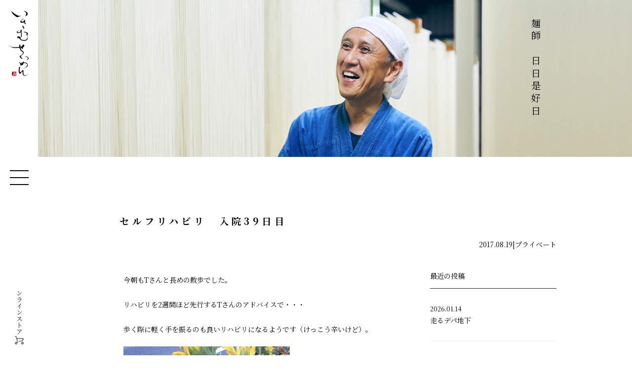

--- FILE ---
content_type: text/html; charset=UTF-8
request_url: https://miwasoumen.co.jp/blog/4399/
body_size: 9826
content:
<!DOCTYPE html>
<html lang="ja" class="no-js">
<head>
<!-- Google tag (gtag.js) -->
<script async src="https://www.googletagmanager.com/gtag/js?id=G-96Z6848EVN"></script>
<script>
  window.dataLayer = window.dataLayer || [];
  function gtag(){dataLayer.push(arguments);}
  gtag('js', new Date());

  gtag('config', 'G-96Z6848EVN');
</script>
	<meta charset="UTF-8">
	<meta name="viewport" content="width=device-width, initial-scale=1">
	<link rel="profile" href="http://gmpg.org/xfn/11">
		<script>(function(html){html.className = html.className.replace(/\bno-js\b/,'js')})(document.documentElement);</script>
<title>セルフリハビリ　入院39日目 &#8211; 三輪そうめん　勇製麺 | 小西勇製麺所</title>
<meta name='robots' content='max-image-preview:large' />
<link rel='dns-prefetch' href='//fonts.googleapis.com' />
<link rel="alternate" type="application/rss+xml" title="三輪そうめん　勇製麺 | 小西勇製麺所 &raquo; フィード" href="https://miwasoumen.co.jp/feed/" />
<link rel="alternate" type="application/rss+xml" title="三輪そうめん　勇製麺 | 小西勇製麺所 &raquo; コメントフィード" href="https://miwasoumen.co.jp/comments/feed/" />
<link rel="alternate" title="oEmbed (JSON)" type="application/json+oembed" href="https://miwasoumen.co.jp/wp-json/oembed/1.0/embed?url=https%3A%2F%2Fmiwasoumen.co.jp%2Fblog%2F4399%2F" />
<link rel="alternate" title="oEmbed (XML)" type="text/xml+oembed" href="https://miwasoumen.co.jp/wp-json/oembed/1.0/embed?url=https%3A%2F%2Fmiwasoumen.co.jp%2Fblog%2F4399%2F&#038;format=xml" />
<style id='wp-img-auto-sizes-contain-inline-css' type='text/css'>
img:is([sizes=auto i],[sizes^="auto," i]){contain-intrinsic-size:3000px 1500px}
/*# sourceURL=wp-img-auto-sizes-contain-inline-css */
</style>
<style id='wp-emoji-styles-inline-css' type='text/css'>

	img.wp-smiley, img.emoji {
		display: inline !important;
		border: none !important;
		box-shadow: none !important;
		height: 1em !important;
		width: 1em !important;
		margin: 0 0.07em !important;
		vertical-align: -0.1em !important;
		background: none !important;
		padding: 0 !important;
	}
/*# sourceURL=wp-emoji-styles-inline-css */
</style>
<style id='wp-block-library-inline-css' type='text/css'>
:root{--wp-block-synced-color:#7a00df;--wp-block-synced-color--rgb:122,0,223;--wp-bound-block-color:var(--wp-block-synced-color);--wp-editor-canvas-background:#ddd;--wp-admin-theme-color:#007cba;--wp-admin-theme-color--rgb:0,124,186;--wp-admin-theme-color-darker-10:#006ba1;--wp-admin-theme-color-darker-10--rgb:0,107,160.5;--wp-admin-theme-color-darker-20:#005a87;--wp-admin-theme-color-darker-20--rgb:0,90,135;--wp-admin-border-width-focus:2px}@media (min-resolution:192dpi){:root{--wp-admin-border-width-focus:1.5px}}.wp-element-button{cursor:pointer}:root .has-very-light-gray-background-color{background-color:#eee}:root .has-very-dark-gray-background-color{background-color:#313131}:root .has-very-light-gray-color{color:#eee}:root .has-very-dark-gray-color{color:#313131}:root .has-vivid-green-cyan-to-vivid-cyan-blue-gradient-background{background:linear-gradient(135deg,#00d084,#0693e3)}:root .has-purple-crush-gradient-background{background:linear-gradient(135deg,#34e2e4,#4721fb 50%,#ab1dfe)}:root .has-hazy-dawn-gradient-background{background:linear-gradient(135deg,#faaca8,#dad0ec)}:root .has-subdued-olive-gradient-background{background:linear-gradient(135deg,#fafae1,#67a671)}:root .has-atomic-cream-gradient-background{background:linear-gradient(135deg,#fdd79a,#004a59)}:root .has-nightshade-gradient-background{background:linear-gradient(135deg,#330968,#31cdcf)}:root .has-midnight-gradient-background{background:linear-gradient(135deg,#020381,#2874fc)}:root{--wp--preset--font-size--normal:16px;--wp--preset--font-size--huge:42px}.has-regular-font-size{font-size:1em}.has-larger-font-size{font-size:2.625em}.has-normal-font-size{font-size:var(--wp--preset--font-size--normal)}.has-huge-font-size{font-size:var(--wp--preset--font-size--huge)}.has-text-align-center{text-align:center}.has-text-align-left{text-align:left}.has-text-align-right{text-align:right}.has-fit-text{white-space:nowrap!important}#end-resizable-editor-section{display:none}.aligncenter{clear:both}.items-justified-left{justify-content:flex-start}.items-justified-center{justify-content:center}.items-justified-right{justify-content:flex-end}.items-justified-space-between{justify-content:space-between}.screen-reader-text{border:0;clip-path:inset(50%);height:1px;margin:-1px;overflow:hidden;padding:0;position:absolute;width:1px;word-wrap:normal!important}.screen-reader-text:focus{background-color:#ddd;clip-path:none;color:#444;display:block;font-size:1em;height:auto;left:5px;line-height:normal;padding:15px 23px 14px;text-decoration:none;top:5px;width:auto;z-index:100000}html :where(.has-border-color){border-style:solid}html :where([style*=border-top-color]){border-top-style:solid}html :where([style*=border-right-color]){border-right-style:solid}html :where([style*=border-bottom-color]){border-bottom-style:solid}html :where([style*=border-left-color]){border-left-style:solid}html :where([style*=border-width]){border-style:solid}html :where([style*=border-top-width]){border-top-style:solid}html :where([style*=border-right-width]){border-right-style:solid}html :where([style*=border-bottom-width]){border-bottom-style:solid}html :where([style*=border-left-width]){border-left-style:solid}html :where(img[class*=wp-image-]){height:auto;max-width:100%}:where(figure){margin:0 0 1em}html :where(.is-position-sticky){--wp-admin--admin-bar--position-offset:var(--wp-admin--admin-bar--height,0px)}@media screen and (max-width:600px){html :where(.is-position-sticky){--wp-admin--admin-bar--position-offset:0px}}

/*# sourceURL=wp-block-library-inline-css */
</style><style id='global-styles-inline-css' type='text/css'>
:root{--wp--preset--aspect-ratio--square: 1;--wp--preset--aspect-ratio--4-3: 4/3;--wp--preset--aspect-ratio--3-4: 3/4;--wp--preset--aspect-ratio--3-2: 3/2;--wp--preset--aspect-ratio--2-3: 2/3;--wp--preset--aspect-ratio--16-9: 16/9;--wp--preset--aspect-ratio--9-16: 9/16;--wp--preset--color--black: #000000;--wp--preset--color--cyan-bluish-gray: #abb8c3;--wp--preset--color--white: #ffffff;--wp--preset--color--pale-pink: #f78da7;--wp--preset--color--vivid-red: #cf2e2e;--wp--preset--color--luminous-vivid-orange: #ff6900;--wp--preset--color--luminous-vivid-amber: #fcb900;--wp--preset--color--light-green-cyan: #7bdcb5;--wp--preset--color--vivid-green-cyan: #00d084;--wp--preset--color--pale-cyan-blue: #8ed1fc;--wp--preset--color--vivid-cyan-blue: #0693e3;--wp--preset--color--vivid-purple: #9b51e0;--wp--preset--gradient--vivid-cyan-blue-to-vivid-purple: linear-gradient(135deg,rgb(6,147,227) 0%,rgb(155,81,224) 100%);--wp--preset--gradient--light-green-cyan-to-vivid-green-cyan: linear-gradient(135deg,rgb(122,220,180) 0%,rgb(0,208,130) 100%);--wp--preset--gradient--luminous-vivid-amber-to-luminous-vivid-orange: linear-gradient(135deg,rgb(252,185,0) 0%,rgb(255,105,0) 100%);--wp--preset--gradient--luminous-vivid-orange-to-vivid-red: linear-gradient(135deg,rgb(255,105,0) 0%,rgb(207,46,46) 100%);--wp--preset--gradient--very-light-gray-to-cyan-bluish-gray: linear-gradient(135deg,rgb(238,238,238) 0%,rgb(169,184,195) 100%);--wp--preset--gradient--cool-to-warm-spectrum: linear-gradient(135deg,rgb(74,234,220) 0%,rgb(151,120,209) 20%,rgb(207,42,186) 40%,rgb(238,44,130) 60%,rgb(251,105,98) 80%,rgb(254,248,76) 100%);--wp--preset--gradient--blush-light-purple: linear-gradient(135deg,rgb(255,206,236) 0%,rgb(152,150,240) 100%);--wp--preset--gradient--blush-bordeaux: linear-gradient(135deg,rgb(254,205,165) 0%,rgb(254,45,45) 50%,rgb(107,0,62) 100%);--wp--preset--gradient--luminous-dusk: linear-gradient(135deg,rgb(255,203,112) 0%,rgb(199,81,192) 50%,rgb(65,88,208) 100%);--wp--preset--gradient--pale-ocean: linear-gradient(135deg,rgb(255,245,203) 0%,rgb(182,227,212) 50%,rgb(51,167,181) 100%);--wp--preset--gradient--electric-grass: linear-gradient(135deg,rgb(202,248,128) 0%,rgb(113,206,126) 100%);--wp--preset--gradient--midnight: linear-gradient(135deg,rgb(2,3,129) 0%,rgb(40,116,252) 100%);--wp--preset--font-size--small: 13px;--wp--preset--font-size--medium: 20px;--wp--preset--font-size--large: 36px;--wp--preset--font-size--x-large: 42px;--wp--preset--spacing--20: 0.44rem;--wp--preset--spacing--30: 0.67rem;--wp--preset--spacing--40: 1rem;--wp--preset--spacing--50: 1.5rem;--wp--preset--spacing--60: 2.25rem;--wp--preset--spacing--70: 3.38rem;--wp--preset--spacing--80: 5.06rem;--wp--preset--shadow--natural: 6px 6px 9px rgba(0, 0, 0, 0.2);--wp--preset--shadow--deep: 12px 12px 50px rgba(0, 0, 0, 0.4);--wp--preset--shadow--sharp: 6px 6px 0px rgba(0, 0, 0, 0.2);--wp--preset--shadow--outlined: 6px 6px 0px -3px rgb(255, 255, 255), 6px 6px rgb(0, 0, 0);--wp--preset--shadow--crisp: 6px 6px 0px rgb(0, 0, 0);}:where(.is-layout-flex){gap: 0.5em;}:where(.is-layout-grid){gap: 0.5em;}body .is-layout-flex{display: flex;}.is-layout-flex{flex-wrap: wrap;align-items: center;}.is-layout-flex > :is(*, div){margin: 0;}body .is-layout-grid{display: grid;}.is-layout-grid > :is(*, div){margin: 0;}:where(.wp-block-columns.is-layout-flex){gap: 2em;}:where(.wp-block-columns.is-layout-grid){gap: 2em;}:where(.wp-block-post-template.is-layout-flex){gap: 1.25em;}:where(.wp-block-post-template.is-layout-grid){gap: 1.25em;}.has-black-color{color: var(--wp--preset--color--black) !important;}.has-cyan-bluish-gray-color{color: var(--wp--preset--color--cyan-bluish-gray) !important;}.has-white-color{color: var(--wp--preset--color--white) !important;}.has-pale-pink-color{color: var(--wp--preset--color--pale-pink) !important;}.has-vivid-red-color{color: var(--wp--preset--color--vivid-red) !important;}.has-luminous-vivid-orange-color{color: var(--wp--preset--color--luminous-vivid-orange) !important;}.has-luminous-vivid-amber-color{color: var(--wp--preset--color--luminous-vivid-amber) !important;}.has-light-green-cyan-color{color: var(--wp--preset--color--light-green-cyan) !important;}.has-vivid-green-cyan-color{color: var(--wp--preset--color--vivid-green-cyan) !important;}.has-pale-cyan-blue-color{color: var(--wp--preset--color--pale-cyan-blue) !important;}.has-vivid-cyan-blue-color{color: var(--wp--preset--color--vivid-cyan-blue) !important;}.has-vivid-purple-color{color: var(--wp--preset--color--vivid-purple) !important;}.has-black-background-color{background-color: var(--wp--preset--color--black) !important;}.has-cyan-bluish-gray-background-color{background-color: var(--wp--preset--color--cyan-bluish-gray) !important;}.has-white-background-color{background-color: var(--wp--preset--color--white) !important;}.has-pale-pink-background-color{background-color: var(--wp--preset--color--pale-pink) !important;}.has-vivid-red-background-color{background-color: var(--wp--preset--color--vivid-red) !important;}.has-luminous-vivid-orange-background-color{background-color: var(--wp--preset--color--luminous-vivid-orange) !important;}.has-luminous-vivid-amber-background-color{background-color: var(--wp--preset--color--luminous-vivid-amber) !important;}.has-light-green-cyan-background-color{background-color: var(--wp--preset--color--light-green-cyan) !important;}.has-vivid-green-cyan-background-color{background-color: var(--wp--preset--color--vivid-green-cyan) !important;}.has-pale-cyan-blue-background-color{background-color: var(--wp--preset--color--pale-cyan-blue) !important;}.has-vivid-cyan-blue-background-color{background-color: var(--wp--preset--color--vivid-cyan-blue) !important;}.has-vivid-purple-background-color{background-color: var(--wp--preset--color--vivid-purple) !important;}.has-black-border-color{border-color: var(--wp--preset--color--black) !important;}.has-cyan-bluish-gray-border-color{border-color: var(--wp--preset--color--cyan-bluish-gray) !important;}.has-white-border-color{border-color: var(--wp--preset--color--white) !important;}.has-pale-pink-border-color{border-color: var(--wp--preset--color--pale-pink) !important;}.has-vivid-red-border-color{border-color: var(--wp--preset--color--vivid-red) !important;}.has-luminous-vivid-orange-border-color{border-color: var(--wp--preset--color--luminous-vivid-orange) !important;}.has-luminous-vivid-amber-border-color{border-color: var(--wp--preset--color--luminous-vivid-amber) !important;}.has-light-green-cyan-border-color{border-color: var(--wp--preset--color--light-green-cyan) !important;}.has-vivid-green-cyan-border-color{border-color: var(--wp--preset--color--vivid-green-cyan) !important;}.has-pale-cyan-blue-border-color{border-color: var(--wp--preset--color--pale-cyan-blue) !important;}.has-vivid-cyan-blue-border-color{border-color: var(--wp--preset--color--vivid-cyan-blue) !important;}.has-vivid-purple-border-color{border-color: var(--wp--preset--color--vivid-purple) !important;}.has-vivid-cyan-blue-to-vivid-purple-gradient-background{background: var(--wp--preset--gradient--vivid-cyan-blue-to-vivid-purple) !important;}.has-light-green-cyan-to-vivid-green-cyan-gradient-background{background: var(--wp--preset--gradient--light-green-cyan-to-vivid-green-cyan) !important;}.has-luminous-vivid-amber-to-luminous-vivid-orange-gradient-background{background: var(--wp--preset--gradient--luminous-vivid-amber-to-luminous-vivid-orange) !important;}.has-luminous-vivid-orange-to-vivid-red-gradient-background{background: var(--wp--preset--gradient--luminous-vivid-orange-to-vivid-red) !important;}.has-very-light-gray-to-cyan-bluish-gray-gradient-background{background: var(--wp--preset--gradient--very-light-gray-to-cyan-bluish-gray) !important;}.has-cool-to-warm-spectrum-gradient-background{background: var(--wp--preset--gradient--cool-to-warm-spectrum) !important;}.has-blush-light-purple-gradient-background{background: var(--wp--preset--gradient--blush-light-purple) !important;}.has-blush-bordeaux-gradient-background{background: var(--wp--preset--gradient--blush-bordeaux) !important;}.has-luminous-dusk-gradient-background{background: var(--wp--preset--gradient--luminous-dusk) !important;}.has-pale-ocean-gradient-background{background: var(--wp--preset--gradient--pale-ocean) !important;}.has-electric-grass-gradient-background{background: var(--wp--preset--gradient--electric-grass) !important;}.has-midnight-gradient-background{background: var(--wp--preset--gradient--midnight) !important;}.has-small-font-size{font-size: var(--wp--preset--font-size--small) !important;}.has-medium-font-size{font-size: var(--wp--preset--font-size--medium) !important;}.has-large-font-size{font-size: var(--wp--preset--font-size--large) !important;}.has-x-large-font-size{font-size: var(--wp--preset--font-size--x-large) !important;}
/*# sourceURL=global-styles-inline-css */
</style>

<style id='classic-theme-styles-inline-css' type='text/css'>
/*! This file is auto-generated */
.wp-block-button__link{color:#fff;background-color:#32373c;border-radius:9999px;box-shadow:none;text-decoration:none;padding:calc(.667em + 2px) calc(1.333em + 2px);font-size:1.125em}.wp-block-file__button{background:#32373c;color:#fff;text-decoration:none}
/*# sourceURL=/wp-includes/css/classic-themes.min.css */
</style>
<link rel='stylesheet' id='contact-form-7-css' href='https://miwasoumen.co.jp/wp-content/plugins/contact-form-7/includes/css/styles.css?ver=6.1.1' type='text/css' media='all' />
<link rel='stylesheet' id='contact-form-7-confirm-css' href='https://miwasoumen.co.jp/wp-content/plugins/contact-form-7-add-confirm/includes/css/styles.css?ver=5.1' type='text/css' media='all' />
<link rel='stylesheet' id='wp-pagenavi-css' href='https://miwasoumen.co.jp/wp-content/plugins/wp-pagenavi/pagenavi-css.css?ver=2.70' type='text/css' media='all' />
<link rel='stylesheet' id='twentysixteen-fonts-css' href='https://fonts.googleapis.com/css?family=Merriweather%3A400%2C700%2C900%2C400italic%2C700italic%2C900italic%7CMontserrat%3A400%2C700%7CInconsolata%3A400&#038;subset=latin%2Clatin-ext' type='text/css' media='all' />
<link rel='stylesheet' id='genericons-css' href='https://miwasoumen.co.jp/wp-content/themes/isamuseimen/genericons/genericons.css?ver=3.4.1' type='text/css' media='all' />
<link rel='stylesheet' id='twentysixteen-style-css' href='https://miwasoumen.co.jp/wp-content/themes/isamuseimen/style.css?ver=6.9' type='text/css' media='all' />
<script type="text/javascript" src="https://miwasoumen.co.jp/wp-includes/js/jquery/jquery.min.js?ver=3.7.1" id="jquery-core-js"></script>
<script type="text/javascript" src="https://miwasoumen.co.jp/wp-includes/js/jquery/jquery-migrate.min.js?ver=3.4.1" id="jquery-migrate-js"></script>
<link rel="https://api.w.org/" href="https://miwasoumen.co.jp/wp-json/" /><link rel="alternate" title="JSON" type="application/json" href="https://miwasoumen.co.jp/wp-json/wp/v2/blog/4399" /><link rel="EditURI" type="application/rsd+xml" title="RSD" href="https://miwasoumen.co.jp/xmlrpc.php?rsd" />
<meta name="generator" content="WordPress 6.9" />
<link rel="canonical" href="https://miwasoumen.co.jp/blog/4399/" />
<link rel='shortlink' href='https://miwasoumen.co.jp/?p=4399' />
<link rel="icon" href="https://miwasoumen.co.jp/wp-content/uploads/2023/03/cropped-favicon-32x32.png" sizes="32x32" />
<link rel="icon" href="https://miwasoumen.co.jp/wp-content/uploads/2023/03/cropped-favicon-192x192.png" sizes="192x192" />
<link rel="apple-touch-icon" href="https://miwasoumen.co.jp/wp-content/uploads/2023/03/cropped-favicon-180x180.png" />
<meta name="msapplication-TileImage" content="https://miwasoumen.co.jp/wp-content/uploads/2023/03/cropped-favicon-270x270.png" />
	<meta name="description" content="勇製麺は、そうめん発祥の地・奈良県三輪の地で約一世紀にわたり、伝統的な手延べ三輪そうめんの技法で、製麺を続けてまいりました。添加物は一切使わず、全て自社製です。今までも、これからも、美味しく、安心して召し上がっていただける食を創造いたします。"/>
	<meta name="keywords" content="勇製麺,三輪,そうめん,うどん,そば,小西勇製麺所" />
    <script src="https://ajax.googleapis.com/ajax/libs/jquery/3.6.0/jquery.min.js"></script>
	<script src="https://miwasoumen.co.jp/wp-content/themes/isamuseimen/assets/lib/jquery.easing.1.3.js"></script>
	<script src="https://miwasoumen.co.jp/wp-content/themes/isamuseimen/assets/lib/jquery.inview.js"></script>
    <script src="https://miwasoumen.co.jp/wp-content/themes/isamuseimen/assets/js/common.js"></script>
	<link rel="stylesheet" type="text/css" href="https://miwasoumen.co.jp/wp-content/themes/isamuseimen/assets/css/style.css" />
    <link rel="stylesheet" type="text/css" href="https://miwasoumen.co.jp/wp-content/themes/isamuseimen/assets/css/common_sp.css" />

    <link rel="stylesheet" type="text/css" href="https://miwasoumen.co.jp/wp-content/themes/isamuseimen/assets//css/template.css" />
    <link rel="stylesheet" type="text/css" href="https://miwasoumen.co.jp/wp-content/themes/isamuseimen/assets//css/template_sp.css" />

    <link rel="stylesheet" type="text/css" href="https://miwasoumen.co.jp/wp-content/themes/isamuseimen/assets/css/blog.css">
	<link rel="stylesheet" type="text/css" href="https://miwasoumen.co.jp/wp-content/themes/isamuseimen/assets/css/blog-single.css">
    <link rel="stylesheet" type="text/css" href="https://miwasoumen.co.jp/wp-content/themes/isamuseimen/assets/css/blog_sp.css">
    <link rel="stylesheet" type="text/css" href="https://miwasoumen.co.jp/wp-content/themes/isamuseimen/assets/css/blog-single_sp.css">



</head>

<body class="wp-singular blog-template-default single single-blog postid-4399 wp-theme-isamuseimen">

    <header class="header">
        <div class="inner">
            <div class="logo-comp">
                <a href="https://miwasoumen.co.jp/" class="logo"><figure class="img"><img src="https://miwasoumen.co.jp/wp-content/themes/isamuseimen/assets/images/common/logo.png" alt="勇製麺" class="change_img" /></figure></a>
            </div>
            <div class="menu-btn">
                <span class="bar"></span>
                <span class="bar"></span>
                <span class="bar"></span>
            </div>
            <a onclick="gtag('event','toYahooshop_menu',{'btn_position':'menu'});" href="https://store.shopping.yahoo.co.jp/miwasoumen/" class="online" target="_blank"><span class="yumen in-text">オンラインストア</span></a>

        </div>
    </header>
    <nav id="g-nav" class="panelactive">
        <div id="g-nav-list">
            <ul class="nav-list">
            <li class="list">
				<a href="https://miwasoumen.co.jp/" class="line_anime">
                        <span class="in-text yumen">トップページ</span>
                    </a>
                </li>
                <li class="list">
                    <a href="https://miwasoumen.co.jp/about/" class="line_anime">
                        <span class="in-text yumen">はじめに</span>
                    </a>
                </li>

                <li class="list">
                    <a href="https://miwasoumen.co.jp/made/" class="line_anime">
                        <span class="in-text yumen">匠の麺づくり</span>
                    </a>
                </li>
                <li class="list">
                    <a href="https://miwasoumen.co.jp/item/" class="line_anime">
                        <span class="in-text yumen">販売商品</span>
                    </a>
                </li>
                <li class="list">
                    <a href="https://miwasoumen.co.jp/rank/" class="line_anime">
                        <span class="in-text yumen">三輪そうめんのランクについて</span>
                    </a>
                </li>
                <li class="list">
                    <a href="https://miwasoumen.co.jp/content/" class="line_anime">
                        <span class="in-text yumen">読みもの</span>
                    </a>
                </li>
                <li class="list">
                    <a href="https://miwasoumen.co.jp/blog/" class="line_anime">
                        <span class="in-text yumen">麺師の日日是好日</span>
                    </a>
                </li>
                <li class="list">
                    <a href="https://miwasoumen.co.jp/shop/" class="line_anime">
                        <span class="in-text yumen">店舗紹介</span>
                    </a>
                </li>
                <li class="list">
                    <a href="https://miwasoumen.co.jp/news/" class="line_anime">
                        <span class="in-text yumen">お知らせ</span>
                    </a>
                </li>
                <li class="list">
                    <a href="https://miwasoumen.co.jp/company/" class="line_anime">
                        <span class="in-text yumen">会社情報</span>
                    </a>
                </li>
            </ul>
        </div>
    </nav>
		<main>
            <div class="main">
                <figure class="img"><img src="https://miwasoumen.co.jp/wp-content/themes/isamuseimen/assets/images/blog/main_visual.jpg" alt="" /></figure>
                <div class="text-comp">
                    <div class="inner">
                        <div class="s1_text">
                            <p class="page-title yumen this-animeation">
                                <span class="sub-title yumen">麺師の日日是好日</span>
                            </p>
                        </div>
                    </div>
                </div>
            </div>
            <div class="container">
 
                <div class="text-comp">
                    <div class="inner">
                        <h2 class="entry-title">
                            <span class="yumen this-animeation">セルフリハビリ　入院39日目</span>
                        </h2>
                    </div>
                </div>
            </div>
            <div class="container type_template">
 
                <div class="text-comp this-animeation">

                    <div class="inner">
                    <p class="entry-cate">
                    <span class="yymmdd yumen">2017.08.19</span>|
<span class="in-cate yumen">
プライベート</span>
						</p>
                        <div class="type-blog">
                            

                            
                            <div class="editor_area">
                                <p>今朝もTさんと長めの散歩でした。</p>
<p>リハビリを2週間ほど先行するTさんのアドバイスで・・・</p>
<p>歩く際に軽く手を振るのも良いリハビリになるようです（けっこう辛いけど）。</p>
<p><img fetchpriority="high" decoding="async" class="alignnone size-full wp-image-4400" src="https://miwasoumen.co.jp/wp-content/uploads/2022/12/s-IMG_8565-1.jpg" alt="" width="337" height="450" srcset="https://miwasoumen.co.jp/wp-content/uploads/2022/12/s-IMG_8565-1.jpg 337w, https://miwasoumen.co.jp/wp-content/uploads/2022/12/s-IMG_8565-1-225x300.jpg 225w" sizes="(max-width: 337px) 85vw, 337px" /></p>
<p>同じ道は飽きるので、なるべく違う道にチャレンジしてます。</p>
<p><img decoding="async" class="alignnone size-full wp-image-4401" src="https://miwasoumen.co.jp/wp-content/uploads/2022/12/s-IMG_8566-1.jpg" alt="" width="337" height="450" srcset="https://miwasoumen.co.jp/wp-content/uploads/2022/12/s-IMG_8566-1.jpg 337w, https://miwasoumen.co.jp/wp-content/uploads/2022/12/s-IMG_8566-1-225x300.jpg 225w" sizes="(max-width: 337px) 85vw, 337px" /></p>
<p>今日は午後のリハビリが無くなってしまったので・・・</p>
<p>夕方から外泊させて頂きました。</p>
<p>帰宅後、</p>
<p>教えて頂いたリハビリを自分で行いますが・・・</p>
<p>それはもぉ・・・</p>
<p>痛く！キビシイ！のです(&gt;_&lt;)</p>
<p>でも、動かさないとすぐに「筋肉が固まる」というのを痛感します！</p>
<p><img decoding="async" class="alignnone size-full wp-image-4402" src="https://miwasoumen.co.jp/wp-content/uploads/2022/12/s-IMG_8596.jpg" alt="" width="600" height="450" srcset="https://miwasoumen.co.jp/wp-content/uploads/2022/12/s-IMG_8596.jpg 600w, https://miwasoumen.co.jp/wp-content/uploads/2022/12/s-IMG_8596-300x225.jpg 300w" sizes="(max-width: 709px) 85vw, (max-width: 909px) 67vw, (max-width: 984px) 61vw, (max-width: 1362px) 45vw, 600px" /></p>
<p>リハビリ後は、景行天皇陵まで・・・</p>
<p>ゆっくり手を振って肩をほぐしながら散歩しましたよ。。</p>
<p>2017年8月18日</p>
<p>三輪素麺</p>
<p>勇製麺by(有)小西勇製麺所</p>
                            </div>
				<div class="sp text-comp pager this-animeation">
					<div class="inner">
						<span class="prev"><a href="https://miwasoumen.co.jp/blog/4393/" rel="prev">前の記事へ</a></span>
						<a href="https://miwasoumen.co.jp/blog/" class="link-btn"><span class="in-text yumen">麺師の日日是好日一覧に戻る</span></a>
						<span class="next"><a href="https://miwasoumen.co.jp/blog/4403/" rel="next">次の記事へ</a></span>
					</div>
				</div>
                            <div class="side-area">
                                <p class="side-title yumen this-animeation">最近の投稿</p>
                                <ul class="news-list">
                                



        
                                    <li class="list this-animeation"><a href="https://miwasoumen.co.jp/blog/28401/" class="news">
										<p class="yymmdd yumen">2026.01.14</p>
										<p class="news-title yumen"><span class="yumen">走るデパ地下</span></p>
                                    </a></li>

                                    



        
                                    <li class="list this-animeation"><a href="https://miwasoumen.co.jp/blog/28399/" class="news">
										<p class="yymmdd yumen">2026.01.13</p>
										<p class="news-title yumen"><span class="yumen">のんびり連休</span></p>
                                    </a></li>

                                    



        
                                    <li class="list this-animeation"><a href="https://miwasoumen.co.jp/blog/28398/" class="news">
										<p class="yymmdd yumen">2026.01.12</p>
										<p class="news-title yumen"><span class="yumen">流しそうめん屋根が💦</span></p>
                                    </a></li>

                                       
                                </ul>
                                <p class="side-title yumen this-animeation">カテゴリー</p>
                                <ul class="cate-tag this-animeation">
                                    <li class="tag"><a href="https://miwasoumen.co.jp/blog_class/cat23/" class="item">あちこちへ</a></li><li class="tag"><a href="https://miwasoumen.co.jp/blog_class/cat09/" class="item">イベント</a></li><li class="tag"><a href="https://miwasoumen.co.jp/blog_class/cat24/" class="item">お店の情報</a></li><li class="tag"><a href="https://miwasoumen.co.jp/blog_class/non/" class="item">カテゴリー設定なし</a></li><li class="tag"><a href="https://miwasoumen.co.jp/blog_class/cat10/" class="item">スポーツ</a></li><li class="tag"><a href="https://miwasoumen.co.jp/blog_class/cat11/" class="item">トラブル</a></li><li class="tag"><a href="https://miwasoumen.co.jp/blog_class/cat12/" class="item">パソコン・AV・電化製品etc</a></li><li class="tag"><a href="https://miwasoumen.co.jp/blog_class/cat08/" class="item">プライベート</a></li><li class="tag"><a href="https://miwasoumen.co.jp/blog_class/cat13/" class="item">ミュージック</a></li><li class="tag"><a href="https://miwasoumen.co.jp/blog_class/cat14/" class="item">メディア</a></li><li class="tag"><a href="https://miwasoumen.co.jp/blog_class/cat07/" class="item">二輪と四輪</a></li><li class="tag"><a href="https://miwasoumen.co.jp/blog_class/%e5%81%a5%e5%ba%b7/" class="item">健康</a></li><li class="tag"><a href="https://miwasoumen.co.jp/blog_class/cat03/" class="item">営業情報</a></li><li class="tag"><a href="https://miwasoumen.co.jp/blog_class/cat05/" class="item">季節のこと</a></li><li class="tag"><a href="https://miwasoumen.co.jp/blog_class/cat15/" class="item">学習</a></li><li class="tag"><a href="https://miwasoumen.co.jp/blog_class/cat16/" class="item">映画etc</a></li><li class="tag"><a href="https://miwasoumen.co.jp/blog_class/cat22/" class="item">書籍・新聞etc</a></li><li class="tag"><a href="https://miwasoumen.co.jp/blog_class/cat17/" class="item">温泉</a></li><li class="tag"><a href="https://miwasoumen.co.jp/blog_class/cat18/" class="item">猫・犬など</a></li><li class="tag"><a href="https://miwasoumen.co.jp/blog_class/cat04/" class="item">美味しそうな</a></li><li class="tag"><a href="https://miwasoumen.co.jp/blog_class/cat19/" class="item">花・木・自然</a></li><li class="tag"><a href="https://miwasoumen.co.jp/blog_class/%e8%8a%b8%e8%a1%93%e3%83%bb%e9%9f%b3%e6%a5%bd/" class="item">芸術・音楽</a></li><li class="tag"><a href="https://miwasoumen.co.jp/blog_class/cat02/" class="item">製造</a></li><li class="tag"><a href="https://miwasoumen.co.jp/blog_class/cat20/" class="item">観光</a></li><li class="tag"><a href="https://miwasoumen.co.jp/blog_class/cat06/" class="item">趣味</a></li><li class="tag"><a href="https://miwasoumen.co.jp/blog_class/cat21/" class="item">面白そうな</a></li><li class="tag"><a href="https://miwasoumen.co.jp/blog_class/cat01/" class="item">麺師のひとりごと</a></li>                                </ul>

                            </div>

                        </div>
					</div><!-- /.inner -->
				</div>
			</div>
			<div class="pc container">
 
				<div class="text-comp pager this-animeation">
					<div class="inner">
						<span class="prev"><a href="https://miwasoumen.co.jp/blog/4393/" rel="prev">前の記事へ</a></span>
						<a href="https://miwasoumen.co.jp/blog/" class="link-btn"><span class="in-text yumen">麺師の日日是好日一覧に戻る</span></a>
						<span class="next"><a href="https://miwasoumen.co.jp/blog/4403/" rel="next">次の記事へ</a></span>
					</div>
				</div>
			</div>
</main>
<footer class="footer">
		<figure class="logo img sp this-animeation"><img src="https://miwasoumen.co.jp/wp-content/themes/isamuseimen/assets/images/footer/logo_footer.jpg"></figure>
        <div class="inner this-animeation">
            <p class="adress yumen">〒633-0082 奈良県桜井市巻野内525</p>
			<p class="adress yumen">TEL : 0744-42-6504 / FAX : 0744-42-0206<br>営業時間　 9：00-17：00（年中無休）<br class="sp"><span class="small yumen"><span class="spnon">　</span>※年末年始・夏季休暇あり</span></p>
			<ul class="site-map">
                <li class="list">
                    <a href="https://miwasoumen.co.jp/" class="line_anime">
                        <span class="in-text yumen">トップページ</span>
                    </a>
                </li>
                <li class="list">
                    <a href="https://miwasoumen.co.jp/about/" class="line_anime">
                        <span class="in-text yumen">はじめに</span>
                    </a>
                </li>

                <li class="list">
                    <a href="https://miwasoumen.co.jp/made/" class="line_anime">
                        <span class="in-text yumen">匠の麺づくり</span>
                    </a>
                </li>
                <li class="list">
                    <a href="https://miwasoumen.co.jp/miwanokinuito/" class="line_anime">
                        <span class="in-text yumen">三輪のきぬ糸</span>
                    </a>
                </li>
                <li class="list">
                    <a href="https://miwasoumen.co.jp/namasoumen/" class="line_anime">
                        <span class="in-text yumen">生そうめん</span>
                    </a>
                </li>
                <li class="list">
                    <a href="https://miwasoumen.co.jp/item/" class="line_anime">
                        <span class="in-text yumen">販売商品</span>
                    </a>
                </li>
                <li class="list">
                    <a href="https://miwasoumen.co.jp/rank/" class="line_anime">
                        <span class="in-text yumen">三輪そうめんのランクについて</span>
                    </a>
                </li>
                <li class="list">
                    <a href="https://miwasoumen.co.jp/content/" class="line_anime">
                        <span class="in-text yumen">読みもの</span>
                    </a>
                </li>
                <li class="list">
                    <a href="https://miwasoumen.co.jp/blog/" class="line_anime">
                        <span class="in-text yumen">麺師の日日是好日</span>
                    </a>
                </li>
                <li class="list">
                    <a href="https://miwasoumen.co.jp/contact/" class="line_anime">
                        <span class="in-text yumen">お問い合わせ</span>
                    </a>
                </li>
                <li class="list">
                    <a href="https://miwasoumen.co.jp/shop/" class="line_anime">
                        <span class="in-text yumen">店舗紹介</span>
                    </a>
                </li>
                <li class="list">
                    <a href="https://miwasoumen.co.jp/news/" class="line_anime">
                        <span class="in-text yumen">お知らせ</span>
                    </a>
                </li>
                <li class="list">
                    <a href="https://miwasoumen.co.jp/company/" class="line_anime">
                        <span class="in-text yumen">会社情報</span>
                    </a>
                </li>
                <li class="list">
                    <a href="https://miwasoumen.co.jp/privacy/" class="line_anime">
                        <span class="in-text yumen">個人情報保護方針</span>
                    </a>
                </li>
                <li class="list">
                    <a href="https://miwasoumen.co.jp/sitemap/" class="line_anime">
                        <span class="in-text yumen">サイトマップ</span>
                    </a>
                </li>
            </ul>
            <p class="copyright yumen">&copy; 小西勇製麺所 Co., Ltd.</p>
        </div>
    </footer>

<!-- <script src="https://miwasoumen.co.jp/wp-content/themes/isamuseimen/assets/js/menu-hide.js"></script> -->
<script type="speculationrules">
{"prefetch":[{"source":"document","where":{"and":[{"href_matches":"/*"},{"not":{"href_matches":["/wp-*.php","/wp-admin/*","/wp-content/uploads/*","/wp-content/*","/wp-content/plugins/*","/wp-content/themes/isamuseimen/*","/*\\?(.+)"]}},{"not":{"selector_matches":"a[rel~=\"nofollow\"]"}},{"not":{"selector_matches":".no-prefetch, .no-prefetch a"}}]},"eagerness":"conservative"}]}
</script>
<script type="text/javascript" src="https://miwasoumen.co.jp/wp-includes/js/dist/hooks.min.js?ver=dd5603f07f9220ed27f1" id="wp-hooks-js"></script>
<script type="text/javascript" src="https://miwasoumen.co.jp/wp-includes/js/dist/i18n.min.js?ver=c26c3dc7bed366793375" id="wp-i18n-js"></script>
<script type="text/javascript" id="wp-i18n-js-after">
/* <![CDATA[ */
wp.i18n.setLocaleData( { 'text direction\u0004ltr': [ 'ltr' ] } );
//# sourceURL=wp-i18n-js-after
/* ]]> */
</script>
<script type="text/javascript" src="https://miwasoumen.co.jp/wp-content/plugins/contact-form-7/includes/swv/js/index.js?ver=6.1.1" id="swv-js"></script>
<script type="text/javascript" id="contact-form-7-js-translations">
/* <![CDATA[ */
( function( domain, translations ) {
	var localeData = translations.locale_data[ domain ] || translations.locale_data.messages;
	localeData[""].domain = domain;
	wp.i18n.setLocaleData( localeData, domain );
} )( "contact-form-7", {"translation-revision-date":"2025-08-05 08:50:03+0000","generator":"GlotPress\/4.0.1","domain":"messages","locale_data":{"messages":{"":{"domain":"messages","plural-forms":"nplurals=1; plural=0;","lang":"ja_JP"},"This contact form is placed in the wrong place.":["\u3053\u306e\u30b3\u30f3\u30bf\u30af\u30c8\u30d5\u30a9\u30fc\u30e0\u306f\u9593\u9055\u3063\u305f\u4f4d\u7f6e\u306b\u7f6e\u304b\u308c\u3066\u3044\u307e\u3059\u3002"],"Error:":["\u30a8\u30e9\u30fc:"]}},"comment":{"reference":"includes\/js\/index.js"}} );
//# sourceURL=contact-form-7-js-translations
/* ]]> */
</script>
<script type="text/javascript" id="contact-form-7-js-before">
/* <![CDATA[ */
var wpcf7 = {
    "api": {
        "root": "https:\/\/miwasoumen.co.jp\/wp-json\/",
        "namespace": "contact-form-7\/v1"
    }
};
//# sourceURL=contact-form-7-js-before
/* ]]> */
</script>
<script type="text/javascript" src="https://miwasoumen.co.jp/wp-content/plugins/contact-form-7/includes/js/index.js?ver=6.1.1" id="contact-form-7-js"></script>
<script type="text/javascript" src="https://miwasoumen.co.jp/wp-includes/js/jquery/jquery.form.min.js?ver=4.3.0" id="jquery-form-js"></script>
<script type="text/javascript" src="https://miwasoumen.co.jp/wp-content/plugins/contact-form-7-add-confirm/includes/js/scripts.js?ver=5.1" id="contact-form-7-confirm-js"></script>
<script type="text/javascript" src="https://miwasoumen.co.jp/wp-content/themes/isamuseimen/js/skip-link-focus-fix.js?ver=20160816" id="twentysixteen-skip-link-focus-fix-js"></script>
<script type="text/javascript" id="twentysixteen-script-js-extra">
/* <![CDATA[ */
var screenReaderText = {"expand":"expand child menu","collapse":"collapse child menu"};
//# sourceURL=twentysixteen-script-js-extra
/* ]]> */
</script>
<script type="text/javascript" src="https://miwasoumen.co.jp/wp-content/themes/isamuseimen/js/functions.js?ver=20160816" id="twentysixteen-script-js"></script>
<script id="wp-emoji-settings" type="application/json">
{"baseUrl":"https://s.w.org/images/core/emoji/17.0.2/72x72/","ext":".png","svgUrl":"https://s.w.org/images/core/emoji/17.0.2/svg/","svgExt":".svg","source":{"concatemoji":"https://miwasoumen.co.jp/wp-includes/js/wp-emoji-release.min.js?ver=6.9"}}
</script>
<script type="module">
/* <![CDATA[ */
/*! This file is auto-generated */
const a=JSON.parse(document.getElementById("wp-emoji-settings").textContent),o=(window._wpemojiSettings=a,"wpEmojiSettingsSupports"),s=["flag","emoji"];function i(e){try{var t={supportTests:e,timestamp:(new Date).valueOf()};sessionStorage.setItem(o,JSON.stringify(t))}catch(e){}}function c(e,t,n){e.clearRect(0,0,e.canvas.width,e.canvas.height),e.fillText(t,0,0);t=new Uint32Array(e.getImageData(0,0,e.canvas.width,e.canvas.height).data);e.clearRect(0,0,e.canvas.width,e.canvas.height),e.fillText(n,0,0);const a=new Uint32Array(e.getImageData(0,0,e.canvas.width,e.canvas.height).data);return t.every((e,t)=>e===a[t])}function p(e,t){e.clearRect(0,0,e.canvas.width,e.canvas.height),e.fillText(t,0,0);var n=e.getImageData(16,16,1,1);for(let e=0;e<n.data.length;e++)if(0!==n.data[e])return!1;return!0}function u(e,t,n,a){switch(t){case"flag":return n(e,"\ud83c\udff3\ufe0f\u200d\u26a7\ufe0f","\ud83c\udff3\ufe0f\u200b\u26a7\ufe0f")?!1:!n(e,"\ud83c\udde8\ud83c\uddf6","\ud83c\udde8\u200b\ud83c\uddf6")&&!n(e,"\ud83c\udff4\udb40\udc67\udb40\udc62\udb40\udc65\udb40\udc6e\udb40\udc67\udb40\udc7f","\ud83c\udff4\u200b\udb40\udc67\u200b\udb40\udc62\u200b\udb40\udc65\u200b\udb40\udc6e\u200b\udb40\udc67\u200b\udb40\udc7f");case"emoji":return!a(e,"\ud83e\u1fac8")}return!1}function f(e,t,n,a){let r;const o=(r="undefined"!=typeof WorkerGlobalScope&&self instanceof WorkerGlobalScope?new OffscreenCanvas(300,150):document.createElement("canvas")).getContext("2d",{willReadFrequently:!0}),s=(o.textBaseline="top",o.font="600 32px Arial",{});return e.forEach(e=>{s[e]=t(o,e,n,a)}),s}function r(e){var t=document.createElement("script");t.src=e,t.defer=!0,document.head.appendChild(t)}a.supports={everything:!0,everythingExceptFlag:!0},new Promise(t=>{let n=function(){try{var e=JSON.parse(sessionStorage.getItem(o));if("object"==typeof e&&"number"==typeof e.timestamp&&(new Date).valueOf()<e.timestamp+604800&&"object"==typeof e.supportTests)return e.supportTests}catch(e){}return null}();if(!n){if("undefined"!=typeof Worker&&"undefined"!=typeof OffscreenCanvas&&"undefined"!=typeof URL&&URL.createObjectURL&&"undefined"!=typeof Blob)try{var e="postMessage("+f.toString()+"("+[JSON.stringify(s),u.toString(),c.toString(),p.toString()].join(",")+"));",a=new Blob([e],{type:"text/javascript"});const r=new Worker(URL.createObjectURL(a),{name:"wpTestEmojiSupports"});return void(r.onmessage=e=>{i(n=e.data),r.terminate(),t(n)})}catch(e){}i(n=f(s,u,c,p))}t(n)}).then(e=>{for(const n in e)a.supports[n]=e[n],a.supports.everything=a.supports.everything&&a.supports[n],"flag"!==n&&(a.supports.everythingExceptFlag=a.supports.everythingExceptFlag&&a.supports[n]);var t;a.supports.everythingExceptFlag=a.supports.everythingExceptFlag&&!a.supports.flag,a.supports.everything||((t=a.source||{}).concatemoji?r(t.concatemoji):t.wpemoji&&t.twemoji&&(r(t.twemoji),r(t.wpemoji)))});
//# sourceURL=https://miwasoumen.co.jp/wp-includes/js/wp-emoji-loader.min.js
/* ]]> */
</script>
</body>
</html>


--- FILE ---
content_type: text/css
request_url: https://miwasoumen.co.jp/wp-content/themes/isamuseimen/assets/css/blog-single.css
body_size: 328
content:
.main {
  width: 100vw;
  min-height: initial;
  overflow: hidden;
  position: relative;
  background: url(../images/blog/main_visual.jpg) no-repeat left top;
  background-size: cover;
}
.main.news-img {
  background: url(../images/news/main_visual.jpg) no-repeat left top;
  background-size: cover;
  padding-top:110px;
}
.main .img img {
  opacity: 0;
}

.single .type_template .inner {
  max-width: 70vw;
  padding: 0;
}
.single .type_template {
  padding-top: 20px;
}
.single .type_template .entry-cate {
  margin-bottom: 50px;
  justify-content: flex-end;
}
.single .type_template .text-comp .type-blog .editor_area {
  width: calc(100% - 23vw);
}
.single .type_template .text-comp .editor_area {
  margin-top: 0px !important;
}
.single .type_template .text-comp .editor_area p{
  font-family: 'Noto Serif JP', serif!important;
}
.single .type_template .text-comp .editor_area p + p {
  margin-top: 20px !important;
}
.single .type_template .type-blog .side-area {
  padding-top: 0px;
}

/*# sourceMappingURL=blog-single.css.map */
